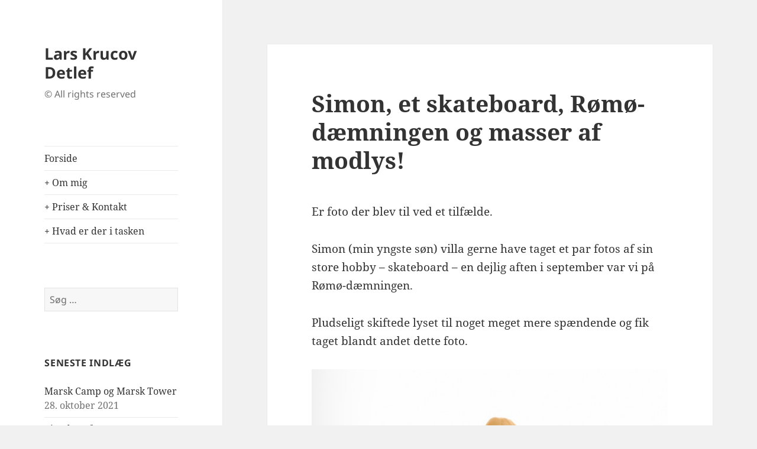

--- FILE ---
content_type: text/html; charset=UTF-8
request_url: https://foto.detlef.dk/2014/09/16/simon-et-skateboard-roemoe-daemningen-og-masser-af-modlys/
body_size: 6912
content:
<!DOCTYPE html>
<html lang="da-DK" class="no-js">
<head>
	<meta charset="UTF-8">
	<meta name="viewport" content="width=device-width, initial-scale=1.0">
	<link rel="profile" href="https://gmpg.org/xfn/11">
	<link rel="pingback" href="https://foto.detlef.dk/xmlrpc.php">
	<script>(function(html){html.className = html.className.replace(/\bno-js\b/,'js')})(document.documentElement);
//# sourceURL=twentyfifteen_javascript_detection</script>
<title>Simon, et skateboard, Rømø-dæmningen og masser af modlys! &#8211; Lars Krucov Detlef</title>
<link rel='dns-prefetch' href='//s.w.org' />
<link rel="alternate" type="application/rss+xml" title="Lars Krucov Detlef &raquo; Feed" href="https://foto.detlef.dk/feed/" />
<link rel="alternate" type="application/rss+xml" title="Lars Krucov Detlef &raquo;-kommentar-feed" href="https://foto.detlef.dk/comments/feed/" />
		<script>
			window._wpemojiSettings = {"baseUrl":"https:\/\/s.w.org\/images\/core\/emoji\/13.0.1\/72x72\/","ext":".png","svgUrl":"https:\/\/s.w.org\/images\/core\/emoji\/13.0.1\/svg\/","svgExt":".svg","source":{"concatemoji":"https:\/\/foto.detlef.dk\/wp-includes\/js\/wp-emoji-release.min.js?ver=5.6.16"}};
			!function(e,a,t){var n,r,o,i=a.createElement("canvas"),p=i.getContext&&i.getContext("2d");function s(e,t){var a=String.fromCharCode;p.clearRect(0,0,i.width,i.height),p.fillText(a.apply(this,e),0,0);e=i.toDataURL();return p.clearRect(0,0,i.width,i.height),p.fillText(a.apply(this,t),0,0),e===i.toDataURL()}function c(e){var t=a.createElement("script");t.src=e,t.defer=t.type="text/javascript",a.getElementsByTagName("head")[0].appendChild(t)}for(o=Array("flag","emoji"),t.supports={everything:!0,everythingExceptFlag:!0},r=0;r<o.length;r++)t.supports[o[r]]=function(e){if(!p||!p.fillText)return!1;switch(p.textBaseline="top",p.font="600 32px Arial",e){case"flag":return s([127987,65039,8205,9895,65039],[127987,65039,8203,9895,65039])?!1:!s([55356,56826,55356,56819],[55356,56826,8203,55356,56819])&&!s([55356,57332,56128,56423,56128,56418,56128,56421,56128,56430,56128,56423,56128,56447],[55356,57332,8203,56128,56423,8203,56128,56418,8203,56128,56421,8203,56128,56430,8203,56128,56423,8203,56128,56447]);case"emoji":return!s([55357,56424,8205,55356,57212],[55357,56424,8203,55356,57212])}return!1}(o[r]),t.supports.everything=t.supports.everything&&t.supports[o[r]],"flag"!==o[r]&&(t.supports.everythingExceptFlag=t.supports.everythingExceptFlag&&t.supports[o[r]]);t.supports.everythingExceptFlag=t.supports.everythingExceptFlag&&!t.supports.flag,t.DOMReady=!1,t.readyCallback=function(){t.DOMReady=!0},t.supports.everything||(n=function(){t.readyCallback()},a.addEventListener?(a.addEventListener("DOMContentLoaded",n,!1),e.addEventListener("load",n,!1)):(e.attachEvent("onload",n),a.attachEvent("onreadystatechange",function(){"complete"===a.readyState&&t.readyCallback()})),(n=t.source||{}).concatemoji?c(n.concatemoji):n.wpemoji&&n.twemoji&&(c(n.twemoji),c(n.wpemoji)))}(window,document,window._wpemojiSettings);
		</script>
		<style>
img.wp-smiley,
img.emoji {
	display: inline !important;
	border: none !important;
	box-shadow: none !important;
	height: 1em !important;
	width: 1em !important;
	margin: 0 .07em !important;
	vertical-align: -0.1em !important;
	background: none !important;
	padding: 0 !important;
}
</style>
	<link rel='stylesheet' id='wp-block-library-css'  href='https://foto.detlef.dk/wp-includes/css/dist/block-library/style.min.css?ver=5.6.16' media='all' />
<link rel='stylesheet' id='wp-block-library-theme-css'  href='https://foto.detlef.dk/wp-includes/css/dist/block-library/theme.min.css?ver=5.6.16' media='all' />
<link rel='stylesheet' id='go-gallery-css'  href='https://foto.detlef.dk/wp-content/plugins/go-gallery/assets/css/go-gallery.css?ver=1.1' media='all' />
<link rel='stylesheet' id='go-gallery-effects-css'  href='https://foto.detlef.dk/wp-content/plugins/go-gallery/assets/css/effects.css?ver=1.1' media='all' />
<link rel='stylesheet' id='qtlb-css'  href='https://foto.detlef.dk/wp-content/plugins/go-gallery/assets/plugins/qtlb/styles.css?ver=1.1' media='all' />
<link rel='stylesheet' id='ce_responsive-css'  href='https://foto.detlef.dk/wp-content/plugins/simple-embed-code/css/video-container.min.css?ver=5.6.16' media='all' />
<link rel='stylesheet' id='twentyfifteen-fonts-css'  href='https://foto.detlef.dk/wp-content/themes/twentyfifteen/assets/fonts/noto-sans-plus-noto-serif-plus-inconsolata.css?ver=20230328' media='all' />
<link rel='stylesheet' id='genericons-css'  href='https://foto.detlef.dk/wp-content/themes/twentyfifteen/genericons/genericons.css?ver=20251101' media='all' />
<link rel='stylesheet' id='twentyfifteen-style-css'  href='https://foto.detlef.dk/wp-content/themes/twentyfifteen/style.css?ver=20251202' media='all' />
<link rel='stylesheet' id='twentyfifteen-block-style-css'  href='https://foto.detlef.dk/wp-content/themes/twentyfifteen/css/blocks.css?ver=20240715' media='all' />
<script src='https://foto.detlef.dk/wp-includes/js/jquery/jquery.min.js?ver=3.5.1' id='jquery-core-js'></script>
<script src='https://foto.detlef.dk/wp-includes/js/jquery/jquery-migrate.min.js?ver=3.3.2' id='jquery-migrate-js'></script>
<link rel="https://api.w.org/" href="https://foto.detlef.dk/wp-json/" /><link rel="alternate" type="application/json" href="https://foto.detlef.dk/wp-json/wp/v2/posts/324" /><link rel="EditURI" type="application/rsd+xml" title="RSD" href="https://foto.detlef.dk/xmlrpc.php?rsd" />
<link rel="wlwmanifest" type="application/wlwmanifest+xml" href="https://foto.detlef.dk/wp-includes/wlwmanifest.xml" /> 
<meta name="generator" content="WordPress 5.6.16" />
<link rel="canonical" href="https://foto.detlef.dk/2014/09/16/simon-et-skateboard-roemoe-daemningen-og-masser-af-modlys/" />
<link rel='shortlink' href='https://foto.detlef.dk/?p=324' />
<link rel="alternate" type="application/json+oembed" href="https://foto.detlef.dk/wp-json/oembed/1.0/embed?url=https%3A%2F%2Ffoto.detlef.dk%2F2014%2F09%2F16%2Fsimon-et-skateboard-roemoe-daemningen-og-masser-af-modlys%2F" />
<link rel="alternate" type="text/xml+oembed" href="https://foto.detlef.dk/wp-json/oembed/1.0/embed?url=https%3A%2F%2Ffoto.detlef.dk%2F2014%2F09%2F16%2Fsimon-et-skateboard-roemoe-daemningen-og-masser-af-modlys%2F&#038;format=xml" />
<!-- PanoPress [1.3] -->
<script type="text/javascript">
pp_oppp=false;
pb_options={"fullscreen":true,"fade":true,"animate":true,"shadow":true,"width":"640px","height":"480px","style":{"box":"pb-light","overlay":"pb-light-overlay"},"galleries":false,"resize":1};
</script>
<script type="text/javascript"  src="https://foto.detlef.dk/wp-content/plugins/panopress/js/panopress.js?v=1.3"></script>
<link rel="stylesheet" type="text/css" media="all" href="https://foto.detlef.dk/wp-content/plugins/panopress/css/panopress.css?v=1.3" />	
<!-- /PanoPress -->
<link rel="icon" href="https://foto.detlef.dk/wp-content/uploads/2021/02/cropped-logo-32x32.png" sizes="32x32" />
<link rel="icon" href="https://foto.detlef.dk/wp-content/uploads/2021/02/cropped-logo-192x192.png" sizes="192x192" />
<link rel="apple-touch-icon" href="https://foto.detlef.dk/wp-content/uploads/2021/02/cropped-logo-180x180.png" />
<meta name="msapplication-TileImage" content="https://foto.detlef.dk/wp-content/uploads/2021/02/cropped-logo-270x270.png" />
</head>

<body class="post-template-default single single-post postid-324 single-format-standard wp-embed-responsive">
<div id="page" class="hfeed site">
	<a class="skip-link screen-reader-text" href="#content">
		Hop til indhold	</a>

	<div id="sidebar" class="sidebar">
		<header id="masthead" class="site-header">
			<div class="site-branding">
									<p class="site-title"><a href="https://foto.detlef.dk/" rel="home" >Lars Krucov Detlef</a></p>
										<p class="site-description">© All rights reserved</p>
				
				<button class="secondary-toggle">Menu og widgets</button>
			</div><!-- .site-branding -->
		</header><!-- .site-header -->

			<div id="secondary" class="secondary">

					<nav id="site-navigation" class="main-navigation">
				<div class="menu-menu-1-container"><ul id="menu-menu-1" class="nav-menu"><li id="menu-item-973" class="menu-item menu-item-type-custom menu-item-object-custom menu-item-home menu-item-973"><a href="http://foto.detlef.dk">Forside</a></li>
<li id="menu-item-900" class="menu-item menu-item-type-post_type menu-item-object-page menu-item-900"><a href="https://foto.detlef.dk/om-mig/">+ Om mig</a></li>
<li id="menu-item-1019" class="menu-item menu-item-type-post_type menu-item-object-page menu-item-1019"><a href="https://foto.detlef.dk/kontakt/">+ Priser &#038; Kontakt</a></li>
<li id="menu-item-1015" class="menu-item menu-item-type-post_type menu-item-object-page menu-item-1015"><a href="https://foto.detlef.dk/gear/">+ Hvad er der i tasken</a></li>
</ul></div>			</nav><!-- .main-navigation -->
		
		
					<div id="widget-area" class="widget-area" role="complementary">
				<aside id="search-4" class="widget widget_search"><form role="search" method="get" class="search-form" action="https://foto.detlef.dk/">
				<label>
					<span class="screen-reader-text">Søg efter:</span>
					<input type="search" class="search-field" placeholder="Søg &hellip;" value="" name="s" />
				</label>
				<input type="submit" class="search-submit screen-reader-text" value="Søg" />
			</form></aside>
		<aside id="recent-posts-4" class="widget widget_recent_entries">
		<h2 class="widget-title">Seneste indlæg</h2><nav role="navigation" aria-label="Seneste indlæg">
		<ul>
											<li>
					<a href="https://foto.detlef.dk/2021/10/28/marsk-camp-og-marsk-tower/">Marsk Camp og Marsk Tower</a>
											<span class="post-date">28. oktober 2021</span>
									</li>
											<li>
					<a href="https://foto.detlef.dk/2021/10/05/ejendomsfotos/">Ejendomsfotos</a>
											<span class="post-date">5. oktober 2021</span>
									</li>
											<li>
					<a href="https://foto.detlef.dk/2021/09/30/en-dag-hos-dyrlaegen/">En dag hos dyrlægen</a>
											<span class="post-date">30. september 2021</span>
									</li>
											<li>
					<a href="https://foto.detlef.dk/2021/09/29/frivillig-fredag-toender-kommune/">Frivillig fredag &#8211; Tønder Kommune</a>
											<span class="post-date">29. september 2021</span>
									</li>
											<li>
					<a href="https://foto.detlef.dk/2021/08/21/roemoe-motor-festival-2021/">Rømø Motor Festival 2021</a>
											<span class="post-date">21. august 2021</span>
									</li>
											<li>
					<a href="https://foto.detlef.dk/2021/08/05/julegaveportal/">Julegaveportal</a>
											<span class="post-date">5. august 2021</span>
									</li>
											<li>
					<a href="https://foto.detlef.dk/2021/07/26/ballum-sluse/">Ballum Sluse</a>
											<span class="post-date">26. juli 2021</span>
									</li>
											<li>
					<a href="https://foto.detlef.dk/2021/05/16/lyseroede-foraarsfarver/">Lyserøde forårsfarver</a>
											<span class="post-date">16. maj 2021</span>
									</li>
											<li>
					<a href="https://foto.detlef.dk/2021/04/19/solnedgangen-ved-hvide-sande/">Solnedgangen ved Hvide Sande..</a>
											<span class="post-date">19. april 2021</span>
									</li>
											<li>
					<a href="https://foto.detlef.dk/2021/04/18/ringkoebing-fjord/">Ringkøbing Fjord &#8230;</a>
											<span class="post-date">18. april 2021</span>
									</li>
					</ul>

		</nav></aside><aside id="text-3" class="widget widget_text"><h2 class="widget-title">Følg mig</h2>			<div class="textwidget"><p><a href="http://facebook.com/lars.detlef" target="_blank" rel="noopener">+ Facebook </a></p>
<p><a href="http://instagram.com/larsdetlef" target="_blank" rel="noopener">+ Instagram</a></p>
<p><a href="https://www.linkedin.com/in/larsdetlef/" target="_blank" rel="noopener">+ LinkedIn</a></p>
</div>
		</aside><aside id="tag_cloud-7" class="widget widget_tag_cloud"><h2 class="widget-title">Tags</h2><nav role="navigation" aria-label="Tags"><div class="tagcloud"><ul class='wp-tag-cloud' role='list'>
	<li><a href="https://foto.detlef.dk/tag/2014/" class="tag-cloud-link tag-link-35 tag-link-position-1" style="font-size: 10.966101694915pt;" aria-label="2014 (6 elementer)">2014</a></li>
	<li><a href="https://foto.detlef.dk/tag/6780/" class="tag-cloud-link tag-link-204 tag-link-position-2" style="font-size: 9.1864406779661pt;" aria-label="6780 (4 elementer)">6780</a></li>
	<li><a href="https://foto.detlef.dk/tag/aabenraa/" class="tag-cloud-link tag-link-36 tag-link-position-3" style="font-size: 10.135593220339pt;" aria-label="aabenraa (5 elementer)">aabenraa</a></li>
	<li><a href="https://foto.detlef.dk/tag/ballum-sluse/" class="tag-cloud-link tag-link-89 tag-link-position-4" style="font-size: 12.152542372881pt;" aria-label="ballum sluse (8 elementer)">ballum sluse</a></li>
	<li><a href="https://foto.detlef.dk/tag/byfest/" class="tag-cloud-link tag-link-48 tag-link-position-5" style="font-size: 12.152542372881pt;" aria-label="byfest (8 elementer)">byfest</a></li>
	<li><a href="https://foto.detlef.dk/tag/born/" class="tag-cloud-link tag-link-29 tag-link-position-6" style="font-size: 8pt;" aria-label="børn (3 elementer)">børn</a></li>
	<li><a href="https://foto.detlef.dk/tag/danmark/" class="tag-cloud-link tag-link-142 tag-link-position-7" style="font-size: 8pt;" aria-label="danmark (3 elementer)">danmark</a></li>
	<li><a href="https://foto.detlef.dk/tag/detlef/" class="tag-cloud-link tag-link-7 tag-link-position-8" style="font-size: 17.491525423729pt;" aria-label="detlef (24 elementer)">detlef</a></li>
	<li><a href="https://foto.detlef.dk/tag/drager/" class="tag-cloud-link tag-link-103 tag-link-position-9" style="font-size: 8pt;" aria-label="drager (3 elementer)">drager</a></li>
	<li><a href="https://foto.detlef.dk/tag/emanuel/" class="tag-cloud-link tag-link-19 tag-link-position-10" style="font-size: 8pt;" aria-label="emanuel (3 elementer)">emanuel</a></li>
	<li><a href="https://foto.detlef.dk/tag/foraar/" class="tag-cloud-link tag-link-153 tag-link-position-11" style="font-size: 9.1864406779661pt;" aria-label="forår (4 elementer)">forår</a></li>
	<li><a href="https://foto.detlef.dk/tag/fuji/" class="tag-cloud-link tag-link-275 tag-link-position-12" style="font-size: 17.016949152542pt;" aria-label="Fuji (22 elementer)">Fuji</a></li>
	<li><a href="https://foto.detlef.dk/tag/fuji-x-t3/" class="tag-cloud-link tag-link-274 tag-link-position-13" style="font-size: 17.491525423729pt;" aria-label="Fuji X-T3 (24 elementer)">Fuji X-T3</a></li>
	<li><a href="https://foto.detlef.dk/tag/fuji-x100f/" class="tag-cloud-link tag-link-268 tag-link-position-14" style="font-size: 10.135593220339pt;" aria-label="Fuji X100F (5 elementer)">Fuji X100F</a></li>
	<li><a href="https://foto.detlef.dk/tag/fujixt3/" class="tag-cloud-link tag-link-292 tag-link-position-15" style="font-size: 8pt;" aria-label="fujixt3 (3 elementer)">fujixt3</a></li>
	<li><a href="https://foto.detlef.dk/tag/handbold/" class="tag-cloud-link tag-link-4 tag-link-position-16" style="font-size: 8pt;" aria-label="håndbold (3 elementer)">håndbold</a></li>
	<li><a href="https://foto.detlef.dk/tag/isvinter/" class="tag-cloud-link tag-link-272 tag-link-position-17" style="font-size: 9.1864406779661pt;" aria-label="isvinter (4 elementer)">isvinter</a></li>
	<li><a href="https://foto.detlef.dk/tag/jul/" class="tag-cloud-link tag-link-84 tag-link-position-18" style="font-size: 9.1864406779661pt;" aria-label="jul (4 elementer)">jul</a></li>
	<li><a href="https://foto.detlef.dk/tag/koncert/" class="tag-cloud-link tag-link-21 tag-link-position-19" style="font-size: 10.966101694915pt;" aria-label="koncert (6 elementer)">koncert</a></li>
	<li><a href="https://foto.detlef.dk/tag/kulturhuset/" class="tag-cloud-link tag-link-20 tag-link-position-20" style="font-size: 9.1864406779661pt;" aria-label="kulturhuset (4 elementer)">kulturhuset</a></li>
	<li><a href="https://foto.detlef.dk/tag/lakolk/" class="tag-cloud-link tag-link-102 tag-link-position-21" style="font-size: 10.966101694915pt;" aria-label="Lakolk (6 elementer)">Lakolk</a></li>
	<li><a href="https://foto.detlef.dk/tag/lars-detlef/" class="tag-cloud-link tag-link-44 tag-link-position-22" style="font-size: 18.203389830508pt;" aria-label="lars detlef (28 elementer)">lars detlef</a></li>
	<li><a href="https://foto.detlef.dk/tag/lars-krucov-detlef/" class="tag-cloud-link tag-link-148 tag-link-position-23" style="font-size: 22pt;" aria-label="lars krucov detlef (59 elementer)">lars krucov detlef</a></li>
	<li><a href="https://foto.detlef.dk/tag/narturfoto/" class="tag-cloud-link tag-link-94 tag-link-position-24" style="font-size: 8pt;" aria-label="narturfoto (3 elementer)">narturfoto</a></li>
	<li><a href="https://foto.detlef.dk/tag/nationalparkvadehavet/" class="tag-cloud-link tag-link-296 tag-link-position-25" style="font-size: 13.220338983051pt;" aria-label="NationalparkVadehavet (10 elementer)">NationalparkVadehavet</a></li>
	<li><a href="https://foto.detlef.dk/tag/nationalpark-vadehavet/" class="tag-cloud-link tag-link-300 tag-link-position-26" style="font-size: 12.152542372881pt;" aria-label="nationalpark vadehavet (8 elementer)">nationalpark vadehavet</a></li>
	<li><a href="https://foto.detlef.dk/tag/natur/" class="tag-cloud-link tag-link-63 tag-link-position-27" style="font-size: 14.050847457627pt;" aria-label="natur (12 elementer)">natur</a></li>
	<li><a href="https://foto.detlef.dk/tag/naturfoto/" class="tag-cloud-link tag-link-199 tag-link-position-28" style="font-size: 9.1864406779661pt;" aria-label="naturfoto (4 elementer)">naturfoto</a></li>
	<li><a href="https://foto.detlef.dk/tag/presse/" class="tag-cloud-link tag-link-5 tag-link-position-29" style="font-size: 16.542372881356pt;" aria-label="presse (20 elementer)">presse</a></li>
	<li><a href="https://foto.detlef.dk/tag/pressefoto-2/" class="tag-cloud-link tag-link-60 tag-link-position-30" style="font-size: 15.830508474576pt;" aria-label="pressefoto (17 elementer)">pressefoto</a></li>
	<li><a href="https://foto.detlef.dk/tag/reportage/" class="tag-cloud-link tag-link-6 tag-link-position-31" style="font-size: 16.305084745763pt;" aria-label="reportage (19 elementer)">reportage</a></li>
	<li><a href="https://foto.detlef.dk/tag/ribe/" class="tag-cloud-link tag-link-83 tag-link-position-32" style="font-size: 10.135593220339pt;" aria-label="ribe (5 elementer)">ribe</a></li>
	<li><a href="https://foto.detlef.dk/tag/roemoe/" class="tag-cloud-link tag-link-53 tag-link-position-33" style="font-size: 15.830508474576pt;" aria-label="Rømø (17 elementer)">Rømø</a></li>
	<li><a href="https://foto.detlef.dk/tag/skaerbaek/" class="tag-cloud-link tag-link-9 tag-link-position-34" style="font-size: 19.745762711864pt;" aria-label="skærbæk (38 elementer)">skærbæk</a></li>
	<li><a href="https://foto.detlef.dk/tag/skaerbaek-avis/" class="tag-cloud-link tag-link-108 tag-link-position-35" style="font-size: 13.220338983051pt;" aria-label="skærbæk avis (10 elementer)">skærbæk avis</a></li>
	<li><a href="https://foto.detlef.dk/tag/skaerbaek-fritidscenter/" class="tag-cloud-link tag-link-10 tag-link-position-36" style="font-size: 14.525423728814pt;" aria-label="skærbæk fritidscenter (13 elementer)">skærbæk fritidscenter</a></li>
	<li><a href="https://foto.detlef.dk/tag/solnedgang/" class="tag-cloud-link tag-link-56 tag-link-position-37" style="font-size: 13.694915254237pt;" aria-label="Solnedgang (11 elementer)">Solnedgang</a></li>
	<li><a href="https://foto.detlef.dk/tag/solopgang/" class="tag-cloud-link tag-link-224 tag-link-position-38" style="font-size: 10.135593220339pt;" aria-label="solopgang (5 elementer)">solopgang</a></li>
	<li><a href="https://foto.detlef.dk/tag/sommer/" class="tag-cloud-link tag-link-52 tag-link-position-39" style="font-size: 9.1864406779661pt;" aria-label="sommer (4 elementer)">sommer</a></li>
	<li><a href="https://foto.detlef.dk/tag/sydbank/" class="tag-cloud-link tag-link-33 tag-link-position-40" style="font-size: 13.220338983051pt;" aria-label="sydbank (10 elementer)">sydbank</a></li>
	<li><a href="https://foto.detlef.dk/tag/tonder/" class="tag-cloud-link tag-link-32 tag-link-position-41" style="font-size: 10.135593220339pt;" aria-label="tønder (5 elementer)">tønder</a></li>
	<li><a href="https://foto.detlef.dk/tag/toender-kommune/" class="tag-cloud-link tag-link-217 tag-link-position-42" style="font-size: 10.135593220339pt;" aria-label="Tønder Kommune (5 elementer)">Tønder Kommune</a></li>
	<li><a href="https://foto.detlef.dk/tag/unge/" class="tag-cloud-link tag-link-30 tag-link-position-43" style="font-size: 10.135593220339pt;" aria-label="unge (5 elementer)">unge</a></li>
	<li><a href="https://foto.detlef.dk/tag/vadehavet/" class="tag-cloud-link tag-link-54 tag-link-position-44" style="font-size: 17.491525423729pt;" aria-label="Vadehavet (24 elementer)">Vadehavet</a></li>
	<li><a href="https://foto.detlef.dk/tag/vinter/" class="tag-cloud-link tag-link-86 tag-link-position-45" style="font-size: 12.152542372881pt;" aria-label="vinter (8 elementer)">vinter</a></li>
</ul>
</div>
</nav></aside>			</div><!-- .widget-area -->
		
	</div><!-- .secondary -->

	</div><!-- .sidebar -->

	<div id="content" class="site-content">

	<div id="primary" class="content-area">
		<main id="main" class="site-main">

		
<article id="post-324" class="post-324 post type-post status-publish format-standard hentry category-portraetfoto tag-aften tag-detlef tag-daemingen tag-roemoe tag-simon tag-simon-detlef tag-skate tag-sol tag-sommer">
	
	<header class="entry-header">
		<h1 class="entry-title">Simon, et skateboard, Rømø-dæmningen og masser af modlys!</h1>	</header><!-- .entry-header -->

	<div class="entry-content">
		<p>Er foto der blev til ved et tilfælde.</p>
<p>Simon (min yngste søn) villa gerne have taget et par fotos af sin store hobby &#8211; skateboard &#8211; en dejlig aften i september var vi på Rømø-dæmningen.</p>
<p>Pludseligt skiftede lyset til noget meget mere spændende og fik taget blandt andet dette foto.</p>
<p><a href="http://foto.detlef.dk/wp-content/uploads/2014/10/CCC3623-2.jpg"><img loading="lazy" class="alignnone wp-image-316 size-large" src="http://foto.detlef.dk/wp-content/uploads/2014/10/CCC3623-2-683x1024.jpg" alt="_CCC3623-2" width="640" height="959" srcset="https://foto.detlef.dk/wp-content/uploads/2014/10/CCC3623-2-683x1024.jpg 683w, https://foto.detlef.dk/wp-content/uploads/2014/10/CCC3623-2-200x300.jpg 200w, https://foto.detlef.dk/wp-content/uploads/2014/10/CCC3623-2.jpg 1500w" sizes="(max-width: 640px) 100vw, 640px" /></a></p>
<p>&nbsp;</p>
	</div><!-- .entry-content -->

	
	<footer class="entry-footer">
		<span class="posted-on"><span class="screen-reader-text">Udgivet i </span><a href="https://foto.detlef.dk/2014/09/16/simon-et-skateboard-roemoe-daemningen-og-masser-af-modlys/" rel="bookmark"><time class="entry-date published" datetime="2014-09-16T20:30:17+02:00">16. september 2014</time><time class="updated" datetime="2014-10-12T13:32:38+02:00">12. oktober 2014</time></a></span><span class="byline"><span class="screen-reader-text">Forfatter </span><span class="author vcard"><a class="url fn n" href="https://foto.detlef.dk/author/larsdetlef/">larsdetlef</a></span></span><span class="cat-links"><span class="screen-reader-text">Kategorier </span><a href="https://foto.detlef.dk/category/portraetfoto/" rel="category tag">Portrætfoto</a></span><span class="tags-links"><span class="screen-reader-text">Tags </span><a href="https://foto.detlef.dk/tag/aften/" rel="tag">aften</a>, <a href="https://foto.detlef.dk/tag/detlef/" rel="tag">detlef</a>, <a href="https://foto.detlef.dk/tag/daemingen/" rel="tag">dæmingen</a>, <a href="https://foto.detlef.dk/tag/roemoe/" rel="tag">Rømø</a>, <a href="https://foto.detlef.dk/tag/simon/" rel="tag">simon</a>, <a href="https://foto.detlef.dk/tag/simon-detlef/" rel="tag">simon detlef</a>, <a href="https://foto.detlef.dk/tag/skate/" rel="tag">skate</a>, <a href="https://foto.detlef.dk/tag/sol/" rel="tag">sol</a>, <a href="https://foto.detlef.dk/tag/sommer/" rel="tag">sommer</a></span>			</footer><!-- .entry-footer -->

</article><!-- #post-324 -->

	<nav class="navigation post-navigation" role="navigation" aria-label="Indlæg">
		<h2 class="screen-reader-text">Indlægsnavigation</h2>
		<div class="nav-links"><div class="nav-previous"><a href="https://foto.detlef.dk/2014/09/15/velkommen-til-skaerbaek/" rel="prev"><span class="meta-nav" aria-hidden="true">Forrige</span> <span class="screen-reader-text">Forrige indlæg:</span> <span class="post-title">Velkommen til Skærbæk!</span></a></div><div class="nav-next"><a href="https://foto.detlef.dk/2014/10/05/indsamling-til-roede-kors/" rel="next"><span class="meta-nav" aria-hidden="true">Næste</span> <span class="screen-reader-text">Næste indlæg:</span> <span class="post-title">Indsamling til Røde Kors</span></a></div></div>
	</nav>
		</main><!-- .site-main -->
	</div><!-- .content-area -->


	</div><!-- .site-content -->

	<footer id="colophon" class="site-footer">
		<div class="site-info">
									<a href="https://wordpress.org/" class="imprint">
				Drevet af WordPress			</a>
		</div><!-- .site-info -->
	</footer><!-- .site-footer -->

</div><!-- .site -->

<script type="text/javascript">

  var _gaq = _gaq || [];
  _gaq.push(['_setAccount', 'UA-47323523-1']);
  _gaq.push(['_trackPageview']);

  (function() {
    var ga = document.createElement('script'); ga.type = 'text/javascript'; ga.async = true;
    ga.src = ('https:' == document.location.protocol ? 'https://ssl' : 'http://www') + '.google-analytics.com/ga.js';
    var s = document.getElementsByTagName('script')[0]; s.parentNode.insertBefore(ga, s);
  })();

</script><!-- Qt LightBox Template  -->
<div id="qt_popup_lb">
<div class="qt_popup_header">
<span id="qt_popup_close" class="qt-popup-close-button">X</span>
</div>
<div class="qt_popup_body">
<div class="qt_popup_content"></div>
</div>
<div class="qt_popup_footer"></div>
</div>
<!-- End of Qt LightBox Template --><script type="text/javascript">panopress.imagebox();</script><script src='https://foto.detlef.dk/wp-includes/js/imagesloaded.min.js?ver=4.1.4' id='imagesloaded-js'></script>
<script src='https://foto.detlef.dk/wp-content/plugins/go-gallery/assets/plugins/isotope/isotope.pkgd.min.js?ver=1.1' id='isotope-js'></script>
<script src='https://foto.detlef.dk/wp-content/plugins/go-gallery/assets/js/go-gallery.js?ver=1.1' id='go-gallery-js'></script>
<script src='https://foto.detlef.dk/wp-content/plugins/go-gallery/assets/plugins/qtlb/scripts.js?ver=1.1' id='qtlb-js'></script>
<script id='twentyfifteen-script-js-extra'>
var screenReaderText = {"expand":"<span class=\"screen-reader-text\">udvid undermenu<\/span>","collapse":"<span class=\"screen-reader-text\">skjul undermenu<\/span>"};
</script>
<script src='https://foto.detlef.dk/wp-content/themes/twentyfifteen/js/functions.js?ver=20250729' id='twentyfifteen-script-js'></script>
<script src='https://foto.detlef.dk/wp-includes/js/wp-embed.min.js?ver=5.6.16' id='wp-embed-js'></script>

</body>
</html>


--- FILE ---
content_type: text/css
request_url: https://foto.detlef.dk/wp-content/plugins/go-gallery/assets/css/go-gallery.css?ver=1.1
body_size: 1598
content:
/*
 * <codeheader>
 * <name>Go Gallery</name>
 * <version>1.0</version>
 * <description>Responsive filterable gallery plugin with media categories. Shortcode driven, easy to use, lightweight yet powerful. Display beautiful galleries without slowing down your page load.</description>
 * <base>https://alvimedia.com/go-gallery/</base>
 * <author>V Bugroff</author>
 * <email>bugroff@protonmail.com</email>
 * <email>support@alvimedia.com</email>
 * <email>info@ampae.com</email>
 * <copyright file="LICENSE.txt" company="AlViMedia">
 * THIS CODE ARE PROVIDED "AS IS" WITHOUT WARRANTY OF ANY KIND, EITHER EXPRESSED OR IMPLIED,
 * INCLUDING BUT NOT LIMITED TO THE IMPLIED WARRANTIES OF MERCHANTABILITY AND/OR FITNESS FOR
 * A PARTICULAR PURPOSE.
 * </copyright>
 * <date>2019-04-08</date>
 * <summary>
 * Main Styles (less) for Go Gallery;
 * </summary>
 * </codeheader>
*/

.go-gallery {
	width: 100%;
	zoom: 1;
	overflow: auto;
	padding: 0;
	margin: 0;
	margin: 0 auto;
}

.go-gallery * {
	-webkit-box-sizing: border-box;
	box-sizing: border-box;
}

.go-gallery figure {
	margin: 0 !important;
	overflow: hidden;
}

.go-gallery figure .image {
	-webkit-transition: all 500ms;
	-moz-transition: all 500ms;
	-o-transition: all 500ms;
	transition: all 500ms;
	-webkit-transform: scale(1);
	-moz-transform: scale(1);
	-o-transform: scale(1);
	-ms-transform: scale(1);
	transform: scale(1);
}

.go-gallery figure:hover .image {
	-webkit-transform: scale(1.1);
	-moz-transform: scale(1.1);
	-o-transform: scale(1.1);
	-ms-transform: scale(1.1);
	transform: scale(1.1);
}

.go-gallery ul.go-gallery-filters {
	zoom: 1;
	overflow: auto;
	clear: both;
	display: none;
	padding: 20px;
	margin: 0;
	padding: 0;
}

.go-gallery ul.go-gallery-filters li {
	margin: 0;
	padding: 0;
	display: inline;
}

.go-gallery ul.go-gallery-filters li a {
	display: inline-block;
	background: #444;
	color: #fff;
	margin: 0 4px;
}

.go-gallery ul.go-gallery-filters li a:link {
	text-decoration: none;
	padding: 3px 8px;
}

.go-gallery ul.go-gallery-filters li a:hover {
	text-decoration: none;
	padding: 3px 8px;
}

.go-gallery ul.go-gallery-filters li a:visited {
	text-decoration: none;
	padding: 3px 8px;
}

.go-gallery ul.go-gallery-filters li a:active {
	text-decoration: none;
	padding: 3px 8px;
}

.go-gallery li:before {
	display: none !important;
}

.go-gallery .go-gallery-list-wrapper {
	display: block;
	margin: 0 !important;
	padding: 0 !important;
	width: 100%;
	overflow: hidden;
}

.go-gallery .go-gallery-list {
	display: block;
	margin: 0;
	padding: 0 !important;
}

.go-gallery ul.go-gallery-list {
	zoom: 1;
	overflow: auto;
	overflow: hidden;
	clear: both;
}

.go-gallery ul.go-gallery-list li.go-gallery-item {
	box-sizing: border-box;
	width: 25%;
	float: left;
	cursor: pointer;
}

.go-gallery ul.go-gallery-list li.go-gallery-item .image-wrap {
	padding: 0;
	background: #fff;
	display: block;
	box-sizing: border-box;
}

.go-gallery ul.go-gallery-list li.go-gallery-item .image-wrap:link {
	text-decoration: none !important;
	border: none !important;
}

.go-gallery ul.go-gallery-list li.go-gallery-item .image-wrap:hover {
	text-decoration: none !important;
	border: none !important;
}

.go-gallery ul.go-gallery-list li.go-gallery-item .image-wrap:visited {
	text-decoration: none !important;
	border: none !important;
}

.go-gallery ul.go-gallery-list li.go-gallery-item .image-wrap:active {
	text-decoration: none !important;
	border: none !important;
}

.go-gallery ul.go-gallery-list li.go-gallery-item figure {
	display: block;
	position: relative;
	overflow: hidden;
}

.go-gallery ul.go-gallery-list li.go-gallery-item img {
	-webkit-transition: all 500ms;
	-moz-transition: all 500ms;
	-o-transition: all 500ms;
	transition: all 500ms;
	-webkit-transform: scale(1);
	-moz-transform: scale(1);
	-o-transform: scale(1);
	-ms-transform: scale(1);
	transform: scale(1);
	z-index: 1;
	width: 100%;
	max-width: 100%;
	height: auto;
	display: block;
	border-radius: 0;
	box-shadow: none;
}

.go-gallery ul.go-gallery-list li.go-gallery-item figcaption {
	position: absolute;
	z-index: 2;
	top: 0;
	left: 0;
	width: 100%;
	height: 100%;
}

.go-gallery ul.go-gallery-list li.go-gallery-item:hover img {
	-webkit-transform: scale(1.1);
	-moz-transform: scale(1.1);
	-o-transform: scale(1.1);
	-ms-transform: scale(1.1);
	transform: scale(1.1);
}

.go-gallery .go-gallery-item {
	position: relative;
	margin: 0 auto;
	padding: 0;
	list-style: none;
	text-align: center;
}

.go-gallery .go-gallery-item figure {
	position: relative;
	overflow: hidden;
	text-align: center;
	cursor: pointer;
}

.go-gallery .go-gallery-item figure img {
	position: relative;
	display: block;
}

.go-gallery .go-gallery-item figure figcaption {
	color: #fff;
	text-transform: uppercase;
	-webkit-backface-visibility: hidden;
	backface-visibility: hidden;
	font-family: 'Raleway', Arial, sans-serif;
	position: absolute;
	top: 0;
	left: 0;
	width: 100%;
	height: 100%;
}

.go-gallery .go-gallery-item figure figcaption::before {
	pointer-events: none;
}

.go-gallery .go-gallery-item figure figcaption::after {
	pointer-events: none;
}

.go-gallery .go-gallery-item figure figcaption > a {
	position: absolute;
	top: 0;
	left: 0;
	width: 100%;
	height: 100%;
	z-index: 1000;
	text-indent: 200%;
	white-space: nowrap;
	font-size: 0;
	opacity: 0;
}

.go-gallery .go-gallery-item figure h2 {
	word-spacing: -0.15em;
	font-size: 200%;
	font-weight: 800;
	margin: 0;
}

.go-gallery .go-gallery-item figure p {
	margin: 0;
	letter-spacing: 1px;
	font-size: 80%;
}

*:after {
	-webkit-box-sizing: border-box;
	box-sizing: border-box;
}

*:before {
	-webkit-box-sizing: border-box;
	box-sizing: border-box;
}

.go-gallery.clearfix:before {
	display: table;
	content: '';
}

.go-gallery.clearfix:after {
	display: table;
	content: '';
	clear: both;
}

.go-gallery.menu-left ul.go-gallery-filters {
	text-align: left;
}

.go-gallery.menu-center ul.go-gallery-filters {
	text-align: center;
}

.go-gallery.menu-right ul.go-gallery-filters {
	text-align: right;
}

.go-gallery.menu-show ul.go-gallery-filters {
	display: block;
}

.go-gallery.style-squared ul.go-gallery-list li.go-gallery-item figure {
	width: 100%;
	padding-top: 100%;
}

.go-gallery.style-squared ul.go-gallery-list li.go-gallery-item img {
	display: none;
}

.go-gallery.style-squared ul.go-gallery-list li.go-gallery-item .image {
	position: absolute;
	left: 0;
	top: 0;
	width: 100%;
	height: 100%;
	background-position: center center;
	background-size: cover;
}

.go-gallery.size-tiny ul.go-gallery-list li.go-gallery-item {
	width: 12%;
}

.go-gallery.size-tiny ul.go-gallery-list li.go-gallery-item figcaption h2 {
	display: none;
}

.go-gallery.size-tiny ul.go-gallery-list li.go-gallery-item figcaption p {
	display: none;
}

.go-gallery.size-small ul.go-gallery-list li.go-gallery-item {
	width: 24.5%;
}

.go-gallery.size-medium ul.go-gallery-list li.go-gallery-item {
	width: 32.5%;
}

.go-gallery.size-large ul.go-gallery-list li.go-gallery-item {
	width: 49.5%;
}

@media only screen and (max-width: 740px) {
	div.go-gallery.size-tiny ul.go-gallery-list li.go-gallery-item {
		font-size: 1em;
		width: 50%;
	}

	div.go-gallery.size-small ul.go-gallery-list li.go-gallery-item {
		font-size: 1em;
		width: 50%;
	}

	div.go-gallery.size-medium ul.go-gallery-list li.go-gallery-item {
		font-size: 1em;
		width: 50%;
	}

	div.go-gallery.size-large ul.go-gallery-list li.go-gallery-item {
		font-size: 1em;
		width: 50%;
	}
}
